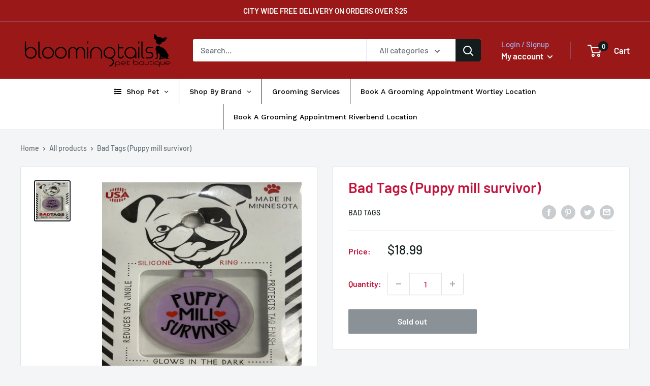

--- FILE ---
content_type: text/javascript
request_url: https://www.bloomingtailsoflondon.ca/cdn/shop/t/8/assets/custom.js?v=90373254691674712701614786036
body_size: -579
content:
//# sourceMappingURL=/cdn/shop/t/8/assets/custom.js.map?v=90373254691674712701614786036
